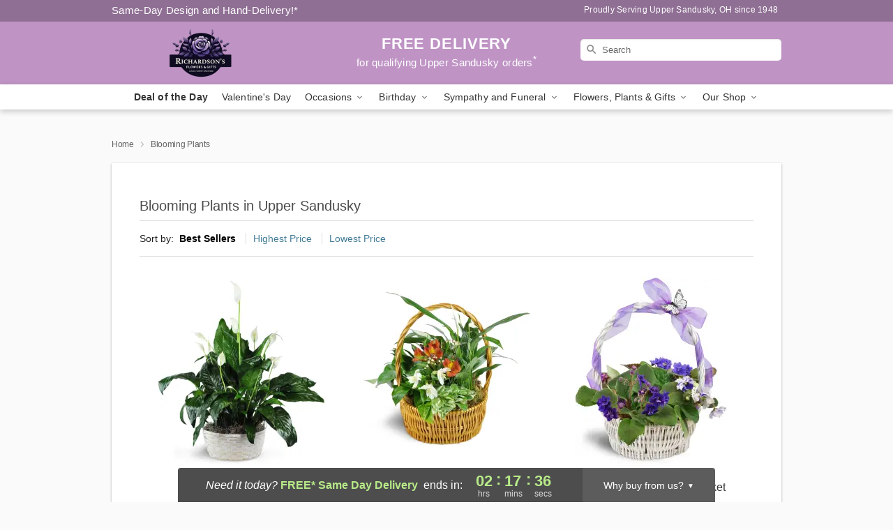

--- FILE ---
content_type: text/css
request_url: https://www.uppersanduskyflorist.com/css/theme/gambit/gambit_skin_solid_lavender.css?v=1768941193
body_size: 582
content:
.bubble-nav__circle span{color:#BF94C5 !important}.bubble-nav__circle.past:after{background-color:#BF94C5 !important}.bubble-nav__circle.active:after{border-color:#BF94C5 !important}.bubble-nav__line.filled{background:#BF94C5 !important}.theme__font-color--light{color:#D9BFDC !important}.theme__font-color--medium{color:#BF94C5 !important}.theme__font-color--dark{color:#8F6F94 !important}.theme__background-color--light{background-color:#D9BFDC !important}.theme__background-color--medium{background-color:#BF94C5 !important}.theme__background-color--dark{background-color:#8F6F94 !important}.header__right-column--phone{color:white;position:relative;top:-10px}.free-delivery--ribbon{background:#D9BFDC;color:#fff}.free-delivery__mobile{background:#D9BFDC}.header__logo-text{color:white !important}.header__solid-skin-container{background:#BF94C5 !important}.free-delivery__ribbon-bottom{border-color:transparent transparent #BF94C5 transparent}.theme__border-color--light{border-color:#D9BFDC !important}.theme__border-color--medium{border-color:#BF94C5 !important}.theme__border-color--dark{border-color:#8F6F94 !important}.checkout__container .checkout-navigation a.active{color:#BF94C5 !important}.checkout__container .header__container{border-bottom:solid 0 #8F6F94 !important}.checkout__container .header__secure-icon-container{color:rgba(255,255,255,0.85)}.checkout__container .header__secure-icon-container md-icon{color:rgba(255,255,255,0.85)}@media (max-width: 768px){.checkout__container .header{background:#BF94C5 !important}}
/*# sourceMappingURL=gambit_skin_solid_lavender.css.map */